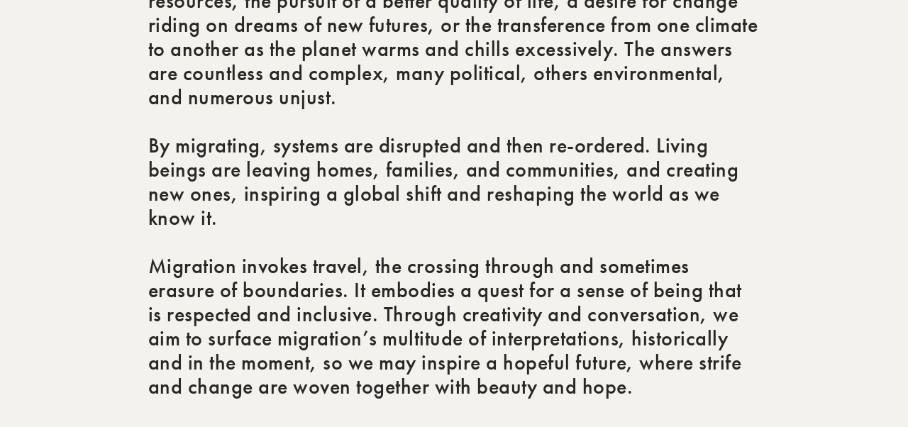

--- FILE ---
content_type: text/html; charset=UTF-8
request_url: https://artfest.campogarzon.org/?clients=musitelli-2
body_size: 6516
content:
<!DOCTYPE html>
<html lang="es">
<head>
	<link href="imgs/favicon.png?v=4.0" rel="shortcut icon" type="image/x-icon" />
	<title>CAF 8 - Home</title>
	<meta http-equiv="Content-Type" content="text/html, charset=utf-8">
	<meta name="viewport" content="width=device-width, initial-scale=1.0, maximum-scale=1.0, user-scalable=no" />
	<meta name="title" content="CAF 8">
	<meta name="description" content="CAF 8">
	<meta name="keywords" content="">
	<link href="https://artfest.campogarzon.org/imgs/banner.jpg" rel="image_src">
	<meta itemprop="name" content="CAF 8">
	<meta property="og:title" content="CAF 8 - UN/SETTLED: On Migration + Movement">
	<meta property="og:url" content="https://artfest.campogarzon.org">
	<meta property="og:image" content="https://artfest.campogarzon.org/imgs/banner.jpg">
	<meta property="og:site_name" content="CAF 8">
	<meta property="og:description" content="The eighth edition of CAMPO ART FEST features over 20 international artists, along with unplugged sound sessions, a myriad of workshops, and inspiring discussions.">
	<meta name="twitter:card" content="summary">
	<meta name="twitter:title" content="CAF 8 - UN/SETTLED: On Migration + Movement">
	<meta name="twitter:description" content="The eighth edition of CAMPO ART FEST features over 20 international artists, along with unplugged sound sessions, a myriad of workshops, and inspiring discussions.">
	<meta name="twitter:image" content="https://artfest.campogarzon.org/imgs/banner.jpg">
	<meta name="Language" content="en">
	<meta name="Distribution" content="Global">
	<meta name="Robots" content="All">
	<meta name="viewport" content="width=device-width, maximum-scale=1.0, initial-scale=1.0, user-scalable=no">
	<link href="css/style.css?v=4.0" rel="stylesheet" type="text/css" />
</head>
<body class="page-index">
<div id="swipe" class="swipe">
	<nav class="display-flex flex-vertical row-gap-30">
		<ul>
			<li><a class="fs-l hover-text display-inline" href="artists.php">Artists</a></li>
			<li><a class="fs-l hover-text display-inline" href="agenda.php">Agenda</a></li>
			<li><a class="fs-l hover-text display-inline" href="vip.php">VIP</a></li>
			<li><a class="fs-l hover-text display-inline" href="virtual-film-forum.php">Virtual Film Forum</a></li>
			<li><a class="fs-l hover-text display-inline" href="team.php">Team</a></li>
			<li><a class="fs-l hover-text display-inline" href="gallery.php">Gallery</a></li>
			<li><a class="fs-l hover-text display-inline" href="map.php">Map</a></li>
		</ul>
		<div class="language align-bottom">
			<a class="hover-text display-inline" href="es/">Español</a>
		</div>
	</nav>
</div><div id="content-modal" class="modal content-modal c-5 p-2" data-type="">
	<a class="close-modal btn-modal" data-modal="content-modal">
		<span></span>
		<span></span>
	</a>

	<div class="content grid margin-top-120 margin-bottom-120">
		<h2 class="fs-m ta-center c-5 p-2 margin-bottom-30">UN/SETTLED:<br/>On Migration + Movement</h2>
		<p class="c-5 p-2">
			The world we inhabit is ever-changing; our planet spins, the air swirls, ideas circulate, and humans and non-humans are in constant flow. CAMPO Artfest 2024 explores the broad topic of migration – the physical movement from one region or habitat to another. In its general reference, the theme interrogates issues of home, belonging, community, and identity.
			<br/><br/>
			Through a creative lens, we tease out the topic through various entry points, starting with the basic question: What inspires movement? It may be a forced displacement, a self-propelled exile for survival, or being a part of a diasporic stream. Or the search for sought-after resources, the pursuit of a better quality of life, a desire for change riding on dreams of new futures, or the transference from one climate to another as the planet warms and chills excessively. The answers are countless and complex, many political, others environmental, and numerous unjust.
			<br/><br/>
			By migrating, systems are disrupted and then re-ordered. Living beings are leaving homes, families, and communities, and creating new ones, inspiring a global shift and reshaping the world as we know it.
			<br/><br/>
			Migration invokes travel, the crossing through and sometimes erasure of boundaries. It embodies a quest for a sense of being that is respected and inclusive. Through creativity and conversation, we aim to surface migration’s multitude of interpretations, historically and in the moment, so we may inspire a hopeful future, where strife and change are woven together with beauty and hope.
		</p>
	</div>	
</div>	

<div class="master-wrapper">
	
<div class="columns-guide grid"></div>

<header class="master">
	<h1 class="logotype fw-bold fs-l"><a href="index.php">CAF 8</a></h1>
	<a class="btn-swipe">
		<span></span>
		<span></span>
		<span></span>
	</a>
</header>
	<main class="height-svh display-flex flex-vertical">
		<div class="slider">
			<div class="slide"><img src="imgs/home/1.gif"></div>
			<div class="slide"><img src="imgs/home/2.gif"></div>
			<div class="slide"><img src="imgs/home/3.gif"></div>
		</div>
		<div class="content align-bottom">
			<p>
				December 28: from 4 PM to 8 PM
				<br/>
				December 29-30: from 1 PM to 7 PM
				<br/><br/>				
				Welcome to CAF 8, CAMPO’s annual celebration of Creativity, Community, and Connection! The eighth edition of CAMPO ART FEST features over 20 international artists, along with unplugged sound sessions, a myriad of workshops, and inspiring discussions. Garzón transforms into a lively canvas of imagination, thanks to this unique group who come together for a once-in-a-lifetime experience, exploring a new place and creating site-specific installations with all the support they need.&nbsp;<a class="btn-modal display-inline hover-text" data-modal="content-modal">Theme</a>
			</p>
		</div>
	</main>

	<footer class="master grid columns-2 margin-top-200">
    <p class="c-1">
        Pueblo Garzón, Uruguay
    </p>
    <p class="c-1">
        December 28: from 4 PM to 8 PM
        <br/>
        December 29-30: from 1 PM to 7 PM
    </p>
    <p class="c-1 fs-s margin-top-30">
        Copyright © CAMPO, 2026    </p>
    <p class="c-1 fs-s margin-top-30">
        <a href="https://www.estudioanimal.com/en" target="_blank" class="hover-text">Website by estudioanimal</a>
    </p>
</footer></div>

</body>
<script src="js/jquery-1.9.1.min.js" type="text/javascript"></script>
<script src="js/jquery-ui-1.10.3.custom.min.js" type="text/javascript"></script>
<script src="js/slick.min.js" type="text/javascript"></script>
<script src="js/main.js?v=4.0" type="text/javascript"></script>
</html>

--- FILE ---
content_type: text/css
request_url: https://artfest.campogarzon.org/css/style.css?v=4.0
body_size: 3211
content:
@charset "utf-8";
/* CSS Document */

@import url("https://use.typekit.net/bxl5esk.css");

@font-face {
    font-family: 'futura-bold';
    src: url('fonts/FuturaStd-Bold.eot');
    src: url('fonts/FuturaStd-Bold.eot?#iefix') format('embedded-opentype'),
        url('fonts/FuturaStd-Bold.woff2') format('woff2'),
        url('fonts/FuturaStd-Bold.woff') format('woff'),
        url('fonts/FuturaStd-Bold.ttf') format('truetype'),
        url('fonts/FuturaStd-Bold.svg#FuturaStd-Bold') format('svg');
    font-weight: 700;
    font-style: normal;
    font-display: swap;
}

:root{
    --font-color:#282828;
    --background-color:#F4F2ED;
}

.columns-guide{width:100%;position:fixed;height:100%;top:0;left:0;z-index:100;pointer-events:none;grid-template-rows:1fr}

*{outline:none;margin:0;padding:0;box-sizing:border-box;font-size:inherit;line-height:inherit;letter-spacing:.5px}
body{font-family:'futura-pt';font-weight:500;-webkit-font-smoothing:antialiased!important;font-smoothing:antialiased!important;overflow-x:hidden;position:relative;margin:0 auto;font-size:30px;line-height:34px;background-color:var(--background-color);color:var(--font-color)}
body.scroll-disabled{overflow:hidden!important;overflow-x:hidden;-webkit-overflow-scrolling:touch}

h1{font-weight:700;font-size:inherit;white-space:nowrap}
h2,h3,h4,h5{font-weight:500;font-size:inherit}
p{font-size:inherit}
p a{display:inline;text-decoration:underline}
a{cursor:pointer;text-decoration:none;color:inherit;font-size:inherit;display:block}
li{list-style:none}
img{width:100%;display:block}
video{position:absolute;left:0;top:0;width:100%;min-height:100%;z-index:1}
video.hovered{opacity:1}

.fs-l{font-size:120px;line-height:110px}
.fs-m{font-size:60px;line-height:60px}
.fs-s{font-size:21px;line-height:24px}
.fw-bold{font-family:'futura-bold'!important;font-weight:700}
.uppercase{text-transform:uppercase}
.underlined{text-decoration:underline}
.background-primary{background-color:var(--font-color)}
.background-secondary{background-color:var(--background-color)}
.color-primary{color:var(--font-color)}
.color-secondary{color:var(--background-color)}
.color-grey{color:#696969}
.display-table{display:table}
.display-block{display:block}
.display-inline{display:inline}
.ta-left{text-align:left}
.ta-right{text-align:right}
.ta-center{text-align:center}
.padding-top-10{padding-top:10px}
.padding-vertical-10{padding-top:10px!important;padding-bottom:10px!important}
.margin-top-30{margin-top:30px}
.margin-top-60{margin-top:60px}
.margin-top-120{margin-top:120px}
.margin-top-200{margin-top:200px}
.margin-bottom-30{margin-bottom:30px}
.margin-bottom-60{margin-bottom:60px}
.margin-bottom-90{margin-bottom:90px}
.margin-bottom-120{margin-bottom:120px}
.margin-bottom-200{margin-bottom:200px}
.margin-right-30{margin-right:30px}
.margin-left-30{margin-left:30px}
.margin-centered{margin:0 auto}
.column-gap-30{column-gap:30px!important}
.row-gap-10{row-gap:10px!important}
.row-gap-30{row-gap:30px!important}
.row-gap-120{row-gap:120px!important}
.border-top{border-top:.1px solid}
.border-bottom{border-bottom:.1px solid}

.hover-text:hover{cursor:pointer;opacity:.7}

.position-relative{position:relative}
.position-sticky{position:sticky}

.display-flex{display:flex}
.space-between{justify-content:space-between}
.centered{justify-content:center;align-items:center}
.align-bottom{margin-top:auto}
.flex-vertical{flex-direction:column}

.grid{display:grid;grid-gap:30px;justify-content:center;width:100%;grid-template-columns:repeat(7, 1fr);padding:0 30px}
.grid.no-padding{padding-left:0;padding-right:0}
.grid > *{grid-column-end:span 7}
.fit-content{height:fit-content}
.align-center{align-content:center;align-items:center;justify-items:center}

.grid .c-1{grid-column-end:span 1}
.grid .c-1  > *{grid-column-end:span 1}
.grid .c-2{grid-column-end:span 2}
.grid .c-2  > *{grid-column-end:span 2}
.grid .c-3{grid-column-end:span 3}
.grid .c-3  > *{grid-column-end:span 3}
.grid .c-4{grid-column-end:span 4}
.grid .c-4  > *{grid-column-end:span 4}
.grid .c-5{grid-column-end:span 5}
.grid .c-5 > *{grid-column-end:span 5}
.grid .c-6{grid-column-end:span 6}
.grid .c-6 > *{grid-column-end:span 6}
.grid .c-7{grid-column-end:span 7}
.grid .c-7 > *{grid-column-end:span 7}

.grid .p-2{grid-column-start:2}
.grid .p-3{grid-column-start:3}
.grid .p-4{grid-column-start:4}
.grid .p-5{grid-column-start:5}
.grid .p-6{grid-column-start:6}
.grid .p-7{grid-column-start:7}

.grid.columns-2{grid-template-columns:repeat(2, 1fr);padding:0}
.grid.columns-2 > *{grid-column-end:span 1}
.grid.columns-2 .c-2{grid-column-end:span 2}

.thumb{background-color:transparent;position:relative}
.aspect{opacity:0;visibility:hidden}
.lazy{opacity:0;visibility:hidden;transition:opacity .3s ease, transform .3s ease;transform:translateY(20px)}
.lazy.visible{opacity:1;visibility:visible;transform:translateY(0)}
.lazy-img-wrapper{position:relative;overflow:hidden;transition:background .2s ease;border-radius:10px}
.tag .lazy-img-wrapper:not(.rounded),
.feed .lazy-img-wrapper{border-radius:0}
.lazy-img-wrapper .img-index{position:absolute;top:0;left:0}
.lazy-img-wrapper .img{position:absolute;top:0;left:0;bottom:0;width:100%;opacity:0;transition:opacity .2s ease;background-position:center;background-size:cover;background-repeat:no-repeat}
.lazy-img-wrapper .img-index ~ .img{top:initial}
.lazy-img-wrapper.loaded{background-color:transparent}
.lazy-img-wrapper.loaded .img{opacity:1}
.lazy-img-wrapper.loaded video{opacity:1}

.modal{position:fixed;top:-100vh;height:100svh;left:0;right:0;background-color:var(--overlay-color);z-index:101;transition:top .6s cubic-bezier(.7, 0, .3, 1);overflow:auto;background:var(--background-color)}
.modal .content{padding:30px}
.modal .close-modal{position:absolute;top:36px;right:30px;z-index:1;width:30px;height:21px;cursor:pointer}
.modal .close-modal span{display:block;position:absolute;height:3px;width:30px;background-color:var(--font-color);opacity:1;left:0;-webkit-transform:rotate(0deg);-moz-transform:rotate(0deg);-o-header.master transform:rotate(0deg);transform:rotate(0deg);transition:transform .3s ease-in-out, opacity .3s ease-in-out, top .3s ease-in-out, left .3s ease-in-out;top:9px;left:0}
.modal .close-modal span:nth-child(1){-webkit-transform:rotate(45deg);-moz-transform:rotate(45deg);-o-transform:rotate(45deg);transform:rotate(45deg)}
.modal .close-modal span:nth-child(2){-webkit-transform:rotate(-45deg);-moz-transform:rotate(-45deg);-o-transform:rotate(-45deg);transform:rotate(-45deg)}
body.modal-opened .modal{top:0}

.cover{position:fixed;top:0;left:0;width:100vw;height:100svh;background-position:center;background-size:auto 60svh;background-repeat:no-repeat;opacity:.85;animation:cover .3s ease 5s;animation-fill-mode:forwards;pointer-events:none;z-index:10}
.page-vff .cover{background-size:60vw auto}
@keyframes cover{from{opacity:.85}to{opacity:0}}

.swipe{background-color:var(--background-color);width:100vw;height:100svh;position:fixed;left:0;z-index:99;top:100vh;transition:top .6s cubic-bezier(.7, 0, .3, 1);padding:30px;overflow:auto}
.swipe nav{min-height:100%}
.swipe-opened .swipe{top:0}

.master-wrapper{width:100%;position:relative}

header.master{position:fixed;padding:30px;top:0;left:0;width:100%;z-index:100;display:flex;justify-content:space-between;align-items:center}
header.master .btn-swipe{width:30px;height:21px;cursor:pointer;position:absolute;right:30px;top:34px}
header.master .btn-swipe span{display:block;position:absolute;height:3px;width:30px;background-color:var(--font-color);opacity:1;left:0;-webkit-transform:rotate(0deg);-moz-transform:rotate(0deg);-o-header.master transform:rotate(0deg);transform:rotate(0deg);transition:transform .3s ease-in-out, opacity .3s ease-in-out, top .3s ease-in-out, left .3s ease-in-out}
header.master .btn-swipe span:nth-child(1){top:0;-webkit-transform-origin:left center;-moz-transform-origin:left center;-o-transform-origin:left center;transform-origin:left center}
header.master .btn-swipe span:nth-child(2){top:9px;-webkit-transform-origin:left center;-moz-transform-origin:left center;-o-transform-origin:left center;transform-origin:left center}
header.master .btn-swipe span:nth-child(3){top:18px;-webkit-transform-origin:left center;-moz-transform-origin:left center;-o-transform-origin:left center;transform-origin:left center}
.swipe-opened header.master .btn-swipe span:nth-child(1){-webkit-transform:rotate(45deg);-moz-transform:rotate(45deg);-o-transform:rotate(45deg);transform:rotate(45deg);top:0px;left:4px}
.swipe-opened header.master .btn-swipe span:nth-child(2){width:0%;opacity:0}
.swipe-opened header.master .btn-swipe span:nth-child(3){-webkit-transform:rotate(-45deg);-moz-transform:rotate(-45deg);-o-transform:rotate(-45deg);transform:rotate(-45deg);top:21px;left:5px}
body.swipe-opened header.master{padding:0}
body.swipe-opened header.master .logotype{display:none}

main{width:100%;position:relative;padding:30px}
main.height-svh{height:100svh}

section{padding:0 30px}
section.no-padding{padding-left:0;padding-right:0}
section.full-height{height:100svh;margin-bottom:0}

.slider{position:absolute;left:0;top:0;width:100%;height:100%}
.slider .slide img{width:auto;height:100%;margin:0 auto;opacity:.85}

.artists li{position:relative}
.artists li img{position:fixed;opacity:0;width:auto;height:60svh;left:50%;top:50%;transform:translate(-50%,-50%);z-index:10;pointer-events:none}
.artists li:hover img{opacity:.85}

.video-wrapper{height:70svh}

footer{display:block}
footer.master{padding:30px!important}

.page-index main .content a{position:relative;z-index:2}

.page-gallery header.master .logotype{display:none}
.page-gallery .slider{height:70svh;position:absolute;top:15svh;left:0}
.page-gallery .slider .slide{padding:0 120px}
.page-gallery .slider .slide img{object-fit:contain;width:100%;height:100%;opacity:1}
.page-gallery .slider .slick-prev, .page-gallery .slider .slick-next{display:block!important}

@media screen and (min-width: 1441px){
    body{font-size:30px;line-height:34px}
    .fs-m{font-size:70px;line-height:70px}
    .fs-l{font-size:140px;line-height:130px}
}

@media (max-width: 1024px){
    body{font-size:16px;line-height:20px}
    .fs-m{font-size:30px;line-height:34px}
    .fs-l{font-size:42px;line-height:46px}

    .margin-top-200{margin-top:90px}
    .margin-top-120{margin-top:60px}
    .margin-top-30{margin-top:0}
    .margin-bottom-90{margin-bottom:30px}

    .grid{grid-template-columns:repeat(1, 1fr)}
    .grid > *{grid-column-end:span 1!important;grid-column-start:1!important}
    .grid.columns-2{grid-template-columns:repeat(1, 1fr)}
    .grid.columns-2 > *{grid-column-end:span 1}
    .grid.columns-2 .c-2{grid-column-end:span 1}

    .cover{background-size:auto 30svh}

    .slider .slide{position:relative}
    body:not(.page-gallery) .slider{pointer-events:none}
    body:not(.page-gallery) .slider .slide img{width:100vw;height:auto;position:absolute;left:0;top:50%;transform:translateY(-50%)}
    .slider .slick-prev,.slider .slick-next{display:none!important}

    .page-gallery .slider .slide{padding:0 30px}
    .page-gallery .slider{height:calc(100svh - 120px);top:60px}
    .page-gallery .slider .slick-prev, .page-gallery .slider .slick-next{display:none!important}

    .artists li img{height:30svh;left:50%;top:50%;transform:translate(-50%,-50%)}
}

@media (max-width: 640px){
    .fs-m{font-size:24px;line-height:28px}
    .fs-l{font-size:36px;line-height:40px}
}

.slick-slider{display:block;box-sizing:border-box;-moz-box-sizing:border-box;-webkit-touch-callout:none;-webkit-user-select:none;-khtml-user-select:none;-moz-user-select:none;-ms-user-select:none;user-select:none;-ms-touch-action:pan-y;touch-action:pan-y;-webkit-tap-highlight-color:transparent}
.slick-list{position:relative;overflow:hidden;display:block;margin:0;padding:0;height:100%}
.alternative .slick-list, .wide .slick-list{overflow:visible}
.slick-list:focus{outline:none;}
.slick-loading .slick-list{background:#fff url("./ajax-loader.gif") center center no-repeat}
.slick-list.dragging{cursor:pointer;cursor:hand}
.slick-slider .slick-track{-webkit-transform:translate3d(0, 0, 0);-moz-transform:translate3d(0, 0, 0);-ms-transform:translate3d(0, 0, 0);-o-transform:translate3d(0, 0, 0);transform: translate3d(0, 0, 0)}
.slick-track{position:relative;left:0;top:0;display:block;height:100%}
.slick-track:before, .slick-track:after{content:"";display:table}
.slick-track:after{clear:both}
.slick-loading .slick-track{visibility:hidden}
.slick-slide{float:left;height:100%;min-height:1px;display:none;background-position:center center;background-size:cover}
[dir="rtl"] .slick-slide{float:right}
.slick-slide img{display:block}
.slick-slide.slick-loading img{display:none}
.slick-slide.dragging img{pointer-events:none}
.slick-initialized .slick-slide{display:block}
.slick-initialized .slick-slide.grid{display:grid}
.slick-loading .slick-slide{visibility:hidden}
.slick-vertical .slick-slide{display:block;height:auto;border:1px solid transparent}

@font-face {font-family:"slick";src: url("./fonts/slick.eot");src: url("./fonts/slick.eot?#iefix") format("embedded-opentype"), url("./fonts/slick.woff") format("woff"), url("./fonts/slick.ttf") format("truetype"), url("./fonts/slick.svg#slick") format("svg");font-weight:normal;font-style:normal}

.slick-prev,.slick-next{position:absolute;display:none!important;cursor:pointer;background:transparent;color:transparent;padding:0;border:none;outline:none;z-index:1;width:40px;height:40px;top:calc(50% - 20px);background-size:100%;background-position:center;background-repeat:no-repeat}
.slick-prev.slick-disabled, .slick-next.slick-disabled{opacity:0.3;cursor:initial}

.slick-next{right:30px;background-image:url(../imgs/nav_next.svg)}
.slick-prev{left:30px;background-image:url(../imgs/nav_prev.svg)}

.slick-dots{position:absolute;bottom:-80px;left:50%;transform:translateX(-50%);-webkit-transform:translateX(-50%);-moz-transform:translateX(-50%);-ms-transform:translateX(-50%);list-style:none;display:block;text-align:left;padding:0;z-index:2}
.slick-dots li {position:relative;display:inline-block;height:20px;width:20px;margin:0 2px;padding:0;cursor:pointer}
.slick-dots li button {border:0;background:transparent;display:block;height:20px;width:20px;outline:none;line-height:0;font-size:0;color:transparent;padding:5px;cursor:pointer}
.slick-dots li button:hover, .slick-dots li button:focus{outline:none}
.slick-dots li button:hover:before, .slick-dots li button:focus:before{opacity:1}
.slick-dots li button:before{position:absolute;top:0;left:0;font-family:"rglpro";content:"◦";width:20px;height:20px;font-size:36px;line-height:20px;text-align:center;color: var(--font-color);opacity:1;-webkit-font-smoothing:antialiased;-moz-osx-font-smoothing:grayscale}
.slick-dots li.slick-active button:before{color:var(--font-color);opacity:1;content:"●";line-height:18px}

--- FILE ---
content_type: image/svg+xml
request_url: https://artfest.campogarzon.org/imgs/nav_next.svg
body_size: 62
content:
<?xml version="1.0" encoding="UTF-8"?>
<svg id="Capa_1" xmlns="http://www.w3.org/2000/svg" version="1.1" viewBox="0 0 32 20.7">
  <!-- Generator: Adobe Illustrator 29.1.0, SVG Export Plug-In . SVG Version: 2.1.0 Build 142)  -->
  <defs>
    <style>
      .st0 {
        fill: #282828;
      }
    </style>
  </defs>
  <polygon class="st0" points="21.7 0 20.3 1.3 28.4 9.4 0 9.4 0 11.3 28.4 11.3 20.3 19.3 21.7 20.7 32 10.3 21.7 0"/>
</svg>

--- FILE ---
content_type: image/svg+xml
request_url: https://artfest.campogarzon.org/imgs/nav_prev.svg
body_size: 99
content:
<?xml version="1.0" encoding="UTF-8"?>
<svg id="Capa_1" xmlns="http://www.w3.org/2000/svg" version="1.1" viewBox="0 0 32 20.7">
  <!-- Generator: Adobe Illustrator 29.1.0, SVG Export Plug-In . SVG Version: 2.1.0 Build 142)  -->
  <defs>
    <style>
      .st0 {
        fill: #282828;
      }
    </style>
  </defs>
  <polygon class="st0" points="10.3 20.7 11.7 19.3 3.6 11.3 32 11.3 32 9.4 3.6 9.4 11.7 1.3 10.3 0 0 10.3 10.3 20.7"/>
</svg>

--- FILE ---
content_type: application/javascript
request_url: https://artfest.campogarzon.org/js/main.js?v=4.0
body_size: 2075
content:
// JavaScript Document

var h = $(window).height();
var w = $(window).width();
var s = $(window).scrollTop();
var webh = 0;
var lazyload = [];
var isMobile = false;
var language = $("html").attr("lang");

// device detection
if(/(android|bb\d+|meego).+mobile|avantgo|bada\/|blackberry|blazer|compal|elaine|fennec|hiptop|iemobile|ip(hone|od)|ipad|iris|kindle|Android|Silk|lge |maemo|midp|mmp|netfront|opera m(ob|in)i|palm( os)?|phone|p(ixi|re)\/|plucker|pocket|psp|series(4|6)0|symbian|treo|up\.(browser|link)|vodafone|wap|windows (ce|phone)|xda|xiino/i.test(navigator.userAgent) 
    || /1207|6310|6590|3gso|4thp|50[1-6]i|770s|802s|a wa|abac|ac(er|oo|s\-)|ai(ko|rn)|al(av|ca|co)|amoi|an(ex|ny|yw)|aptu|ar(ch|go)|as(te|us)|attw|au(di|\-m|r |s )|avan|be(ck|ll|nq)|bi(lb|rd)|bl(ac|az)|br(e|v)w|bumb|bw\-(n|u)|c55\/|capi|ccwa|cdm\-|cell|chtm|cldc|cmd\-|co(mp|nd)|craw|da(it|ll|ng)|dbte|dc\-s|devi|dica|dmob|do(c|p)o|ds(12|\-d)|el(49|ai)|em(l2|ul)|er(ic|k0)|esl8|ez([4-7]0|os|wa|ze)|fetc|fly(\-|_)|g1 u|g560|gene|gf\-5|g\-mo|go(\.w|od)|gr(ad|un)|haie|hcit|hd\-(m|p|t)|hei\-|hi(pt|ta)|hp( i|ip)|hs\-c|ht(c(\-| |_|a|g|p|s|t)|tp)|hu(aw|tc)|i\-(20|go|ma)|i230|iac( |\-|\/)|ibro|idea|ig01|ikom|im1k|inno|ipaq|iris|ja(t|v)a|jbro|jemu|jigs|kddi|keji|kgt( |\/)|klon|kpt |kwc\-|kyo(c|k)|le(no|xi)|lg( g|\/(k|l|u)|50|54|\-[a-w])|libw|lynx|m1\-w|m3ga|m50\/|ma(te|ui|xo)|mc(01|21|ca)|m\-cr|me(rc|ri)|mi(o8|oa|ts)|mmef|mo(01|02|bi|de|do|t(\-| |o|v)|zz)|mt(50|p1|v )|mwbp|mywa|n10[0-2]|n20[2-3]|n30(0|2)|n50(0|2|5)|n7(0(0|1)|10)|ne((c|m)\-|on|tf|wf|wg|wt)|nok(6|i)|nzph|o2im|op(ti|wv)|oran|owg1|p800|pan(a|d|t)|pdxg|pg(13|\-([1-8]|c))|phil|pire|pl(ay|uc)|pn\-2|po(ck|rt|se)|prox|psio|pt\-g|qa\-a|qc(07|12|21|32|60|\-[2-7]|i\-)|qtek|r380|r600|raks|rim9|ro(ve|zo)|s55\/|sa(ge|ma|mm|ms|ny|va)|sc(01|h\-|oo|p\-)|sdk\/|se(c(\-|0|1)|47|mc|nd|ri)|sgh\-|shar|sie(\-|m)|sk\-0|sl(45|id)|sm(al|ar|b3|it|t5)|so(ft|ny)|sp(01|h\-|v\-|v )|sy(01|mb)|t2(18|50)|t6(00|10|18)|ta(gt|lk)|tcl\-|tdg\-|tel(i|m)|tim\-|t\-mo|to(pl|sh)|ts(70|m\-|m3|m5)|tx\-9|up(\.b|g1|si)|utst|v400|v750|veri|vi(rg|te)|vk(40|5[0-3]|\-v)|vm40|voda|vulc|vx(52|53|60|61|70|80|81|83|85|98)|w3c(\-| )|webc|whit|wi(g |nc|nw)|wmlb|wonu|x700|yas\-|your|zeto|zte\-/i.test(navigator.userAgent.substr(0,4))) isMobile = true;

$(window).resize(function(){
	w = $(window).width();
	h = $(window).height();	
	
	webh = $(".master-wrapper").outerHeight();
	update_offsets();
});

$(window).scroll(function(){
	s = $(window).scrollTop();
	lazy();
});

$(document).ready(start);

function start(){
	w = $(window).width();
	h = $(window).height();
	webh = $(".master-wrapper").outerHeight();

	$(document).on("click",".btn-modal",function(){
		modal($(this));
	});

	$(document).on("click",".btn-swipe",function(){
		if($("body").hasClass("swipe-opened") == true){
			$("body").removeClass("swipe-opened");
			$("body").removeClass("scroll-disabled");
		}else{
			$("body").addClass("swipe-opened");
			$("body").addClass("scroll-disabled");
		}
	});
		
	$(".scroll-h").click(function(){
		$("html, body").animate({scrollTop:h}, 500, 'swing');
	})
	$(".scroll-top").click(function(){
		$("html, body").animate({scrollTop:0}, 500, 'swing');
	})

	$(".accordion-btn").click(function(){
		$(this).parent().toggleClass("opened");
		if($(this).parent().hasClass("opened") == true){
			$(this).children("span").html("-");
		}else{
			$(this).children("span").html("+");
		}
	})

	if($(".slider").length > 0){
		if($("body").hasClass("page-gallery")){
			$('.slider').slick({
				speed: 500,
				autoplaySpeed: 5000,
				dots: false,
				infinite: true,
				arrows: true,
				easing: 'ease',
				fade: false,
				autoplay: true,
				pauseOnHover: false,
		    });
		}else{
			$('.slider').slick({
				speed: 1000,
				autoplaySpeed: 5000,
				dots: false,
				infinite: true,
				arrows: true,
				easing: 'ease',
				fade: true,
				autoplay: true,
				pauseOnHover: false,
		    });
		}
	}
}

$(window).on("load",function(){
	update_offsets();
	lazy();
});


function update_offsets(){
	$('.lazy').each(function(){
		lazyload.push($(this));
	});
};

function modal(btn){
	if($("body").hasClass("modal-opened") == true){
		let modal_id = $("body").attr("modal-opened");

		$("body").removeClass("modal-opened");
		$("body").removeClass("scroll-disabled");
		$("body").attr("modal-opened","");
	}else{
		let modal_id = btn.attr("data-modal");

		$("body").addClass("modal-opened");
		$("body").addClass("scroll-disabled");		
		$("body").attr("modal-opened",btn.attr("data-modal"));
	}
}

function lazy() {
	for(i = 0; i < lazyload.length; i++){
		if($(".master-wrapper").outerHeight() > h){
			if(lazyload[i].offset().top <= s + h/1.5 && lazyload[i].hasClass("visible") == false){
				lazyload[i].addClass("visible");

				if(lazyload[i].hasClass('typewriter')){
					typewriter(lazyload[i]);
				}
			}
			if(lazyload[i].offset().top <= s + h/1.5){	
				if(lazyload[i].find('.lazy-img-wrapper').attr("data-large") && lazyload[i].find('.lazy-img-wrapper').hasClass("loaded") == false && lazyload[i].hasClass("hidden") == false && lazyload[i].hasClass("slide") == false){
					var lazyimgWrapper = lazyload[i].find('.lazy-img-wrapper');
					
					if(isMobile || w < 640){
						lazyload[i].find('.img').attr("src",lazyimgWrapper.attr("data-mobile"));
					}else{
						lazyload[i].find('.img').attr("src",lazyimgWrapper.attr("data-large"));
					}
					// 2: load large image
					lazyload[i].find('.img').one("load", function() {
						$(this).parent().addClass('loaded');
					});

					if(lazyload[i].hasClass("video") == true){
						lazyload[i].find('video source').attr("src",lazyload[i].find('.lazy-img-wrapper').attr("data-source"));
						lazyload[i].find('video')[0].load();
						lazyload[i].find('video')[0].play();
				    }
				}else if(lazyload[i].hasClass("slide") == true && lazyload[i].hasClass("loaded") == false){					
					if(isMobile || w < 640){
						lazyload[i].css("background-image","url("+lazyload[i].attr("data-mobile")+")");
					}else{
						lazyload[i].css("background-image","url("+lazyload[i].attr("data-large")+")");
					}					
					lazyload[i].addClass('loaded');
				}
			}
		}else{
			lazyload[i].addClass("visible");
			
			if(lazyload[i].find('.lazy-img-wrapper').attr("data-large")){
				var lazyimgWrapper = lazyload[i].find('.lazy-img-wrapper');
				
				if(isMobile || w < 640){
					lazyload[i].find('.img').attr("src",lazyimgWrapper.attr("data-mobile"));
				}else{
					lazyload[i].find('.img').attr("src",lazyimgWrapper.attr("data-large"));
				}
				// 2: load large image
				lazyload[i].find('.img').one("load", function() {
					$(this).parent().addClass('loaded');
				});
			}
		}
	};
};